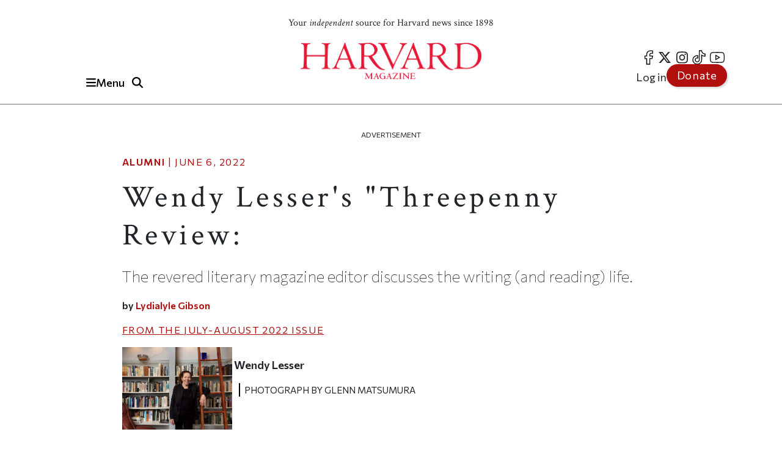

--- FILE ---
content_type: text/html; charset=UTF-8
request_url: https://www.harvardmagazine.com/2022/06/alumni-wendy-lesser-threepenny-review
body_size: 22880
content:

<!DOCTYPE html>
<html lang="en" dir="ltr" prefix="og: https://ogp.me/ns#" class="h-100">
	<head>
					<meta name="robots" content="max-image-preview:large">
				<!-- Google tag (gtag.js) -->
		<script async src="https://www.googletagmanager.com/gtag/js?id=G-NRT2D6GKXJ"></script>
		<script>
			window.dataLayer = window.dataLayer || [];
function gtag() {
dataLayer.push(arguments);
}
gtag('js', new Date());
gtag('config', 'G-NRT2D6GKXJ');
		</script>
		<!-- Google Tag Manager -->
		<script>
			(function (w, d, s, l, i) {
w[l] = w[l] || [];
w[l].push({'gtm.start': new Date().getTime(), event: 'gtm.js'});
var f = d.getElementsByTagName(s)[0],
j = d.createElement(s),
dl = l != 'dataLayer' ? '&l=' + l : '';
j.async = true;
j.src = 'https://www.googletagmanager.com/gtm.js?id=' + i + dl;
f.parentNode.insertBefore(j, f);
})(window, document, 'script', 'dataLayer', 'GTM-TB87QF');
		</script>
		<!-- End Google Tag Manager -->
		<meta charset="utf-8" />
<meta name="description" content="The revered literary magazine editor discusses the writing (and reading) life." />
<meta name="geo.position" content="&#039;71.1134; 42.3724" />
<meta name="robots" content="index, follow, max-image-preview:standard" />
<link rel="canonical" href="https://www.harvardmagazine.com/2022/06/alumni-wendy-lesser-threepenny-review" />
<meta name="original-source" content="https://www.harvardmagazine.com" />
<meta name="author" content="Lydialyle Gibson" />
<link rel="image_src" href="https://www.harvardmagazine.com/sites/default/files/styles/16_9_1920x1080/public/img/article/0622/harvard_magazine_july_august_2022_20220608_0091_0.jpg.webp" />
<meta property="og:site_name" content="Harvard Magazine" />
<meta property="og:type" content="article" />
<meta property="og:url" content="https://www.harvardmagazine.com/2022/06/alumni-wendy-lesser-threepenny-review" />
<meta property="og:title" content="Wendy Lesser&#039;s &quot;Threepenny Review: | Harvard Magazine" />
<meta property="og:description" content="The revered literary magazine editor discusses the writing (and reading) life." />
<meta property="og:image" content="https://www.harvardmagazine.com/sites/default/files/styles/16_9_1920x1080/public/img/article/0622/harvard_magazine_july_august_2022_20220608_0091_0.jpg.webp" />
<meta property="og:image:url" content="https://www.harvardmagazine.com/sites/default/files/styles/16_9_1920x1080/public/img/article/0622/harvard_magazine_july_august_2022_20220608_0091_0.jpg.webp" />
<meta property="og:image:secure_url" content="https://www.harvardmagazine.com/sites/default/files/styles/16_9_1920x1080/public/img/article/0622/harvard_magazine_july_august_2022_20220608_0091_0.jpg.webp" />
<meta property="og:image:width" content="1920" />
<meta property="og:image:height" content="1080" />
<meta property="og:updated_time" content="2022-06-23T11:39:28-0400" />
<meta property="article:section" content="Alumni" />
<meta property="article:tag" content="Alumni" />
<meta property="article:tag" content="Alumni Profiles" />
<meta property="article:tag" content="Arts &amp; Culture" />
<meta property="article:tag" content="Books &amp; Literary Life" />
<meta property="article:tag" content="Books &amp; Literary Life" />
<meta property="article:published_time" content="2022-06-06T14:14:05-0400" />
<meta property="article:modified_time" content="2022-06-23T11:39:28-0400" />
<meta name="audience" content="all" />
<meta name="thumbnail" content="https://www.harvardmagazine.com/sites/default/files/styles/16_9_1920x1080/public/img/article/0622/harvard_magazine_july_august_2022_20220608_0091_0.jpg.webp" />
<meta name="msapplication-TileColor" content="#da532c" />
<meta name="theme-color" content="#ffffff" />
<meta name="Generator" content="Drupal 10 (https://www.drupal.org)" />
<meta name="MobileOptimized" content="width" />
<meta name="HandheldFriendly" content="true" />
<meta name="viewport" content="width=device-width, initial-scale=1.0" />
<script type="application/ld+json">{
    "@context": "https://schema.org",
    "@graph": [
        {
            "@type": "Article",
            "@id": "https://www.harvardmagazine.com/2022/06/alumni-wendy-lesser-threepenny-review",
            "headline": "Wendy Lesser\u0027s \u0022Threepenny Review:",
            "name": "Wendy Lesser\u0027s \u0022Threepenny Review:",
            "description": "The revered literary magazine editor discusses the writing (and reading) life.",
            "about": [
                "Alumni",
                "Alumni Profiles",
                "Arts \u0026 Culture",
                "Books \u0026 Literary Life",
                "Books \u0026 Literary Life"
            ],
            "image": {
                "@type": "ImageObject",
                "representativeOfPage": "True",
                "url": "https://www.harvardmagazine.com/sites/default/files/styles/16_9_1920x1080/public/img/article/0622/harvard_magazine_july_august_2022_20220608_0091_0.jpg.webp",
                "width": "1920",
                "height": "1080"
            },
            "datePublished": "2022-06-06T14:14:05-0400",
            "dateModified": "2022-06-23T11:39:28-0400",
            "isAccessibleForFree": "True",
            "author": {
                "@type": "Person",
                "name": "Lydialyle Gibson",
                "url": "https://www.harvardmagazine.com/writer/lydialyle-gibson",
                "logo": {
                    "@type": "ImageObject",
                    "representativeOfPage": "False",
                    "url": "https://www.harvardmagazine.com/themes/custom/harvard_magazine/images/metatag_hmlogo.jpg",
                    "width": "296",
                    "height": "60"
                }
            },
            "publisher": {
                "@type": "NewsMediaOrganization",
                "name": "Harvard Magazine Inc.",
                "url": "https://www.harvardmagazine.com",
                "logo": {
                    "@type": "ImageObject",
                    "representativeOfPage": "True",
                    "url": "https://www.harvardmagazine.com/themes/custom/harvard_magazine/images/metatag_hmlogo.jpg",
                    "width": "296",
                    "height": "60"
                }
            },
            "mainEntityOfPage": "https://www.harvardmagazine.com/2022/06/alumni-wendy-lesser-threepenny-review"
        },
        {
            "@type": "Organization",
            "additionalType": "NewsMediaOrganization",
            "@id": "https://www.harvardmagazine.com/#organization",
            "name": "Harvard Magazine",
            "description": "Independent journalism on Harvard University and beyond",
            "url": "https://www.harvardmagazine.com",
            "telephone": "617-495-5746",
            "contactPoint": {
                "@type": "ContactPoint",
                "telephone": "617-495-5746",
                "email": "harvard_magazine@harvard.edu",
                "url": "https://www.harvardmagazine.com"
            },
            "logo": {
                "@type": "ImageObject",
                "representativeOfPage": "True",
                "url": "https://www.harvardmagazine.com/sites/default/files/styles/16_9_1920x1080/public/img/article/0622/harvard_magazine_july_august_2022_20220608_0091_0.jpg.webp",
                "width": "296",
                "height": "60"
            },
            "address": {
                "@type": "PostalAddress",
                "streetAddress": "7 Ware Street",
                "addressLocality": "Cambridge",
                "addressRegion": "MA",
                "postalCode": "02138-4037",
                "addressCountry": "USA"
            }
        },
        {
            "@type": "WebSite",
            "@id": "https://www.harvardmagazine.com/#website",
            "name": "Harvard Magazine"
        }
    ]
}</script>
<link rel="preload" as="image" imagesrcset="https://www.harvardmagazine.com/sites/default/files/styles/mobile_16_9_small/public/img/article/0622/harvard_magazine_july_august_2022_20220608_0091_0.jpg.webp?itok=DqnWuGhZ 360w,
https://www.harvardmagazine.com/sites/default/files/styles/homepage_main_featured_720x405/public/img/article/0622/harvard_magazine_july_august_2022_20220608_0091_0.jpg.webp?itok=SKiJCXld 702w,
https://www.harvardmagazine.com/sites/default/files/styles/article_hero_1010_568/public/img/article/0622/harvard_magazine_july_august_2022_20220608_0091_0.jpg.webp?itok=zrqyEhSf 1010w,
https://www.harvardmagazine.com/sites/default/files/styles/4_3_1740x1300/public/img/article/0622/harvard_magazine_july_august_2022_20220608_0091_0.jpg.webp?itok=OD9oAXas 1740w" imagesizes="(min-width:1200px) 1010px, (min-width:720px) 870px, (min-width:420px) 702px, 360px" />
<script async="" src="https://cse.google.com/cse.js?cx=a65337d395ee543f1"></script>
<link rel="apple-touch-icon" sizes="180x180" href="/themes/custom/harvard_magazine/images/favicons/apple-touch-icon.png" />
<link rel="icon" type="image/png" sizes="32x32" href="/themes/custom/harvard_magazine/images/favicons/favicon-32x32.png" />
<link rel="icon" type="image/png" sizes="16x16" href="/themes/custom/harvard_magazine/images/favicons/favicon-16x16.png" />
<link rel="manifest" href="/themes/custom/harvard_magazine/images/favicons/site.webmanifest" />
<link rel="mask-icon" href="/themes/custom/harvard_magazine/images/favicons/safari-pinned-tab.svg" color="#b10e0e" />
<link rel="preconnect" href="https://fonts.googleapis.com" />
<link rel="preconnect" href="https://fonts.gstatic.com" crossorigin="anonymous" />
<link rel="dns-prefetch" href="//fonts.googleapis.com" />
<link rel="dns-prefetch" href="//fonts.gstatic.com" />
<link rel="preconnect" href="https://trinitymedia.ai" />
<link rel="preconnect" href="https://vd.trinitymedia.ai" crossorigin="anonymous" />
<link rel="dns-prefetch" href="//trinitymedia.ai" />
<link rel="dns-prefetch" href="//vd.trinitymedia.ai" />

			<title>Wendy Lesser&#039;s &quot;Threepenny Review: | Harvard Magazine</title>


			<!-- Preconnects (keep just gstatic) -->
			<link
			rel="preconnect" href="https://fonts.gstatic.com" crossorigin>
			<!-- Critical fonts: Commissioner + Crimson -->
			<link rel="preload" as="style" href="https://fonts.googleapis.com/css2?family=Commissioner:wght@100;400;500;600&family=Crimson+Text:ital,wght@0,400;0,700;1,400;1,700&display=swap">
			<link
			rel="stylesheet" href="https://fonts.googleapis.com/css2?family=Commissioner:wght@100;400;500;600&family=Crimson+Text:ital,wght@0,400;0,700;1,400;1,700&display=swap">

			<!-- Non-critical: Playfair -->
			<link rel="stylesheet" href="https://fonts.googleapis.com/css2?family=Playfair+Display:ital,wght@0,400;0,700;1,400;1,700&display=swap" media="print" onload="this.media='all'">
			<noscript>
				<link rel="stylesheet" href="https://fonts.googleapis.com/css2?family=Playfair+Display:ital,wght@0,400;0,700;1,400;1,700&display=swap">
			</noscript>

						
							<meta http-equiv="Content-Security-Policy" content="block-all-mixed-content">
				<meta name="google-adsense-account" content="ca-pub-4419257829827899">
				<script type="text/javascript" async="async" data-noptimize="1" data-cfasync="false" src="//scripts.mediavine.com/tags/harvard-magazine.js"></script>
			
			<script async src="https://cdn.broadstreetads.com/init-2.min.js"></script>
			<script>
				document.addEventListener("DOMContentLoaded", function () {
function loadBroadstreet() {
if (typeof broadstreet !== "undefined") {
broadstreet.loadNetworkJS(5997);
} else {
setTimeout(loadBroadstreet, 50); // Retry every 50ms if broadstreet isn't loaded yet
}
}
loadBroadstreet();
});
			</script>
			<script async src="https://flux.broadstreet.ai/emit/5997.js"></script>
			<script>
				(function (c, s, q, u, a, r, e) {
c.hj = c.hj || function () {
(c.hj.q = c.hj.q || []).push(arguments)
};
c._hjSettings = {
hjid: a
};
r = s.getElementsByTagName('head')[0];
e = s.createElement('script');
e.async = true;
e.src = q + c._hjSettings.hjid + u;
r.appendChild(e);
})(window, document, 'https://static.hj.contentsquare.net/c/csq-', '.js', 5335610);
			</script>
			<link rel="stylesheet" media="all" href="/sites/default/files/css/css_0iuhhMM_xLZvVl3psWYmJ2TeoQxUanOMWqMbj4iOdOg.css?delta=0&amp;language=en&amp;theme=harvard_magazine&amp;include=[base64]" />
<link rel="stylesheet" media="all" href="/sites/default/files/css/css_AWO_C4S9kL-6wYojJ1pT9puPOdbEpa_RbtE1a7ChKq0.css?delta=1&amp;language=en&amp;theme=harvard_magazine&amp;include=[base64]" />
<link rel="stylesheet" media="print" href="/sites/default/files/css/css_pabK0C41sg_SO_nOXwpGaQCR8ULktAd_lf4S8foSv_E.css?delta=2&amp;language=en&amp;theme=harvard_magazine&amp;include=[base64]" />
<link rel="stylesheet" media="all" href="/sites/default/files/css/css___vFURF9hYCs-xAG6aGkyKdBb61Od1bGhAVP6Yy0fgQ.css?delta=3&amp;language=en&amp;theme=harvard_magazine&amp;include=[base64]" />

				<script src="https://cdnjs.cloudflare.com/ajax/libs/font-awesome/6.5.2/js/fontawesome.js" defer crossorigin="anonymous"></script>
<script src="https://cdnjs.cloudflare.com/ajax/libs/font-awesome/6.5.2/js/brands.js" defer crossorigin="anonymous"></script>
<script src="https://cdnjs.cloudflare.com/ajax/libs/font-awesome/6.5.2/js/solid.js" defer crossorigin="anonymous"></script>
</head>
				<body class="path-node page-node-type-article   d-flex flex-column h-100">
					<!-- Google Tag Manager (noscript) -->
					<noscript>
						<iframe src="https://www.googletagmanager.com/ns.html?id=GTM-TB87QF" height="0" width="0" style="display:none;visibility:hidden"></iframe>
					</noscript>
					<!-- End Google Tag Manager (noscript) -->
										<a href="#main-content" class="visually-hidden focusable skip-link">
						Skip to main content
					</a>
					
					  <div class="dialog-off-canvas-main-canvas d-flex flex-column" data-off-canvas-main-canvas>
    

<header>
		<div id="region-header">

		<div id="block-harvard-magazine-branding" class="block block-system block-system-branding-block">
  
    
  	<div class="navbar-brand d-flex align-items-center">

					<a href="/" title="Home" rel="home" class="site-logo d-block navbar-brand__site-logo">
				<img src="/themes/custom/harvard_magazine/images/hmlogo.png" alt="Home" width="178" height="36"/>
			</a>
		

		
					<div class="site-slogan navbar-brand__site-slogan">Your <em>independent</em> source for Harvard news since 1898</div>
		
	</div>
</div>

		<div class="header-button-group">
			<button
				class="region-navigation-toggler" type="button" aria-expanded="false" aria-controls="navigation-region" aria-label="Menu">
				<!-- The content of this div will be dynamically set by JavaScript -->
				<div class="region-navigation-toggler-content">
					<i class="fas fa-bars"></i>
					<span class="nav-button-text">Menu</span>
				</div>
			</button>

						<button class="header-search-toggler" type="button" aria-expanded="false" aria-controls="block-harvard-magazine-googleprogrammablesearch">
				<i class="fas fa-search" aria-hidden="true"></i>
				<span class="sr-only">Toggle Search</span>
			</button>
		</div>
				<div class="header-menus">
			<nav class="menu--social" role="navigation" aria-label="social-menu">
				
              <ul class="nav navbar-nav">
                    <li aria-label="facebook" class="nav-item">
        <a href="https://www.facebook.com/HarvardMagazine/" title="facebook" aria-label="facebook" class="nav-link"><i class="fab fa-facebook-f" aria-hidden="true"></i></a>
      </li>
                <li aria-label="Twitter" class="nav-item">
        <a href="https://twitter.com/HarvardMagazine" aria-label="Twitter" class="nav-link"><i class="fab fa-brands fa-x-twitter" aria-hidden="true"></i></a>
      </li>
                <li aria-label="Instagram" class="nav-item">
        <a href="https://www.instagram.com/harvardmagazine/" aria-label="Instagram" class="nav-link"><i class="fab fa-instagram" aria-hidden="true"></i></a>
      </li>
                <li aria-label="tiktok" class="nav-item">
        <a href="https://www.tiktok.com/@harvardmagazine" aria-label="tiktok" class="nav-link"><i class="fab fa-tiktok" aria-hidden="true"></i></a>
      </li>
                <li aria-label="Youtube" class="nav-item">
        <a href="https://www.youtube.com/user/harvardmagazine" aria-label="Youtube" class="nav-link"><i class="fab fa-youtube" aria-hidden="true"></i></a>
      </li>
        </ul>
  


			</nav>
			<nav class="menu--account" role="navigation" aria-label="account-menu">
				
              <ul class="nav navbar-nav">
                    <li class="nav-item">
        <a href="/user/login" class="nav-link" data-drupal-link-system-path="user/login">Log in</a>
              </li>
                <li class="nav-item">
        <a href="/donate" class="nav-link">Donate</a>
              </li>
        </ul>
  


			</nav>
		</div>
				<div class="mobile-donate-container">
			<a href="/donate" class="btn btn-primary donate-button" aria-label="Donate to support us" role="button">
				Donate</a>
		</div>
	</div>


		<div id="region-navigation">
		<nav role="navigation" aria-labelledby="-menu" class="block block-menu navigation menu--account">
      
  <h5 id="-menu"></h5>
  

        
              <ul class="nav navbar-nav">
                    <li class="nav-item">
        <a href="/user/login" class="nav-link" data-drupal-link-system-path="user/login">Log in</a>
              </li>
                <li class="nav-item">
        <a href="/donate" class="nav-link">Donate</a>
              </li>
        </ul>
  


  </nav>


								

<div id="block-harvard-magazine-googleprogrammablesearch" class="block block-google-cse" hidden>
	
		
			<div class="gcse-searchbox-only" data-resultsurl="/search/results" data-queryparametername="keys"></div>
	</div>
<nav role="navigation" aria-labelledby="block-harvard-magazine-mainnavigation-menu" id="block-harvard-magazine-mainnavigation" class="block block-menu navigation menu--main">
            
  <h5 class="visually-hidden" id="block-harvard-magazine-mainnavigation-menu">Main navigation</h5>
  

        
							<ul data-block="navigation" class="menu">
																	<li class="menu-item">
						
																																		<a href="/topic/harvard-crosshairs" >
								Harvard in the Crosshairs
							</a>
						
						
						
											</li>
														<li class="menu-item">
						
																																		<a href="/games" >
								Games (play!)
							</a>
						
						
						
											</li>
														<li class="menu-item">
						
													<span class="accordion-header">The Magazine</span>
						
													<ul class="menu accordion-content">
								<li class="menu-item">
									<a href="https://www.harvardmagazine.com/2026/01">
										Current Issue
									</a>
								</li>
								<li class="menu-item">
									<a href="https://www.harvardmagazine.com/past-issues">
										Past Issues
									</a>
								</li>
							</ul>
						
						
											</li>
														<li class="menu-item menu-item--expanded">
						
													<span class="accordion-header">Classifieds</span>
						
						
						
																					<ul class="menu accordion-content">
																		<li class="menu-item">
						
																																		<a href="/classifieds/vacation-rentals" >
								Vacation Rentals &amp; Travel
							</a>
						
						
						
											</li>
														<li class="menu-item">
						
																																		<a href="/classifieds/real-estate" >
								Real Estate
							</a>
						
						
						
											</li>
														<li class="menu-item">
						
																																		<a href="/classifieds/personals" >
								Personals
							</a>
						
						
						
											</li>
														<li class="menu-item">
						
																																		<a href="/classifieds/products-and-services" >
								Products &amp; Services
							</a>
						
						
						
											</li>
														<li class="menu-item">
						
																																		<a href="/classifieds/harvard-authors" >
								Harvard Authors’ Bookshelf
							</a>
						
						
						
											</li>
														<li class="menu-item">
						
																																		<a href="/classifieds/education-enrichment-resource" >
								Education &amp; Enrichment Resource
							</a>
						
						
						
											</li>
							</ul>
			
											</li>
														<li class="menu-item">
						
													<span class="accordion-header">Class Notes &amp; Obituaries</span>
						
						
													<ul class="menu accordion-content">
								<li class="menu-item">
									<a href="https://www.harvardmagazine.com/classnotes/browse/issue/88569">
										Browse Class Notes
									</a>
								</li>
								<li class="menu-item">
									<a href="https://www.harvardmagazine.com/obituaries/browse/issue/88569">
										Browse Obituaries
									</a>
								</li>
							</ul>
						
											</li>
														<li class="menu-item">
						
																																		<a href="/topic/podcast" >
								Podcast
							</a>
						
						
						
											</li>
														<li class="menu-item menu-item--expanded">
						
													<span class="accordion-header">Series</span>
						
						
						
																					<ul class="menu accordion-content">
																		<li class="menu-item">
						
																																		<a href="/topic/commencement" >
								Commencement
							</a>
						
						
						
											</li>
														<li class="menu-item">
						
																																		<a href="/topic/five-questions" >
								Five Questions
							</a>
						
						
						
											</li>
														<li class="menu-item">
						
																																		<a href="/harvard-headlines" >
								Harvard in the Headlines
							</a>
						
						
						
											</li>
														<li class="menu-item">
						
																																		<a href="/section/harvard-squared" >
								New England Guide
							</a>
						
						
						
											</li>
							</ul>
			
											</li>
														<li class="menu-item menu-item--expanded">
						
													<span class="accordion-header">Topics</span>
						
						
						
																					<ul class="menu accordion-content">
																		<li class="menu-item">
						
																																		<a href="/topic/arts-culture" >
								Arts &amp; Culture
							</a>
						
						
						
											</li>
														<li class="menu-item">
						
																																		<a href="/topic/athletics" >
								Athletics
							</a>
						
						
						
											</li>
														<li class="menu-item">
						
																																		<a href="/topic/commentary" >
								Commentary
							</a>
						
						
						
											</li>
														<li class="menu-item">
						
																																		<a href="/topic/faculty" >
								Faculty
							</a>
						
						
						
											</li>
														<li class="menu-item">
						
																																		<a href="/topic/health-medicine" >
								Health &amp; Medicine
							</a>
						
						
						
											</li>
														<li class="menu-item">
						
																																		<a href="/topic/humanities" >
								Humanities
							</a>
						
						
						
											</li>
														<li class="menu-item">
						
																																		<a href="/topic/international-affairs" >
								International Affairs
							</a>
						
						
						
											</li>
														<li class="menu-item">
						
																																		<a href="/topic/science" >
								Science
							</a>
						
						
						
											</li>
														<li class="menu-item">
						
																																		<a href="/topic/social-sciences" >
								Social Sciences
							</a>
						
						
						
											</li>
														<li class="menu-item">
						
																																		<a href="/topic/students" >
								Students
							</a>
						
						
						
											</li>
														<li class="menu-item">
						
																																		<a href="/topic/technology" >
								Technology
							</a>
						
						
						
											</li>
														<li class="menu-item">
						
																																		<a href="/topic/university-news" >
								University News
							</a>
						
						
						
											</li>
							</ul>
			
											</li>
														<li class="menu-item">
						
																																		<a href="/topic/video" >
								Videos
							</a>
						
						
						
											</li>
														<li class="menu-item">
						
																																		<a href="/donate"  class="donate-button" aria-label="Donate to Harvard Magazine" >
								Donate
							</a>
						
						
						
											</li>
														<li class="menu-item menu-item--expanded">
						
													<span class="accordion-header">Advertise</span>
						
						
						
																					<ul class="menu accordion-content">
																		<li class="menu-item">
						
																																		<a href="/advertise" >
								 How to Advertise
							</a>
						
						
						
											</li>
														<li class="menu-item">
						
																																		<a href="/classifieds/pricing-sizes" >
								Classifieds Ad Prices &amp; Information
							</a>
						
						
						
											</li>
							</ul>
			
											</li>
							</ul>
			


  </nav>

			<div class="navigation-footer site-slogan"> <p class="site-slogan">Follow
				<em>
					Harvard Magazine:
				</em>
			</p>

			<nav class="menu--social" role="navigation" aria-label="social-menu">
				
              <ul class="nav navbar-nav">
                    <li aria-label="facebook" class="nav-item">
        <a href="https://www.facebook.com/HarvardMagazine/" title="facebook" aria-label="facebook" class="nav-link"><i class="fab fa-facebook-f" aria-hidden="true"></i></a>
      </li>
                <li aria-label="Twitter" class="nav-item">
        <a href="https://twitter.com/HarvardMagazine" aria-label="Twitter" class="nav-link"><i class="fab fa-brands fa-x-twitter" aria-hidden="true"></i></a>
      </li>
                <li aria-label="Instagram" class="nav-item">
        <a href="https://www.instagram.com/harvardmagazine/" aria-label="Instagram" class="nav-link"><i class="fab fa-instagram" aria-hidden="true"></i></a>
      </li>
                <li aria-label="tiktok" class="nav-item">
        <a href="https://www.tiktok.com/@harvardmagazine" aria-label="tiktok" class="nav-link"><i class="fab fa-tiktok" aria-hidden="true"></i></a>
      </li>
                <li aria-label="Youtube" class="nav-item">
        <a href="https://www.youtube.com/user/harvardmagazine" aria-label="Youtube" class="nav-link"><i class="fab fa-youtube" aria-hidden="true"></i></a>
      </li>
        </ul>
  


			</nav>
			<p class="site-slogan">Your <em>independent</em> source for Harvard news since 1898</p>
		</div>
	</div>

	<aside><broadstreet-zone zone-id="70592"></broadstreet-zone></aside>
</header>

<main role="main">
		<a id="main-content" tabindex="-1"></a>
	
	
	
			<div class="container ">
	<aside>
		<p class="ad-label">
			Advertisement
		</p>
		<broadstreet-zone zone-id="70377">
		</broadstreet-zone>
	</aside>
	<aside>
		<p class="ad-label">
			Advertisement
		</p>
		<broadstreet-zone zone-id="70378">
		</broadstreet-zone>
	</aside>
					  <div class="region region-content-top">
    <div data-drupal-messages-fallback class="hidden"></div>

  </div>

				<div class="row g-0">
											<div class="order-1 order-lg-2 col-12">
									  <div class="region region-content">
    <div id="block-harvard-magazine-content" class="block block-system block-system-main-block">
  
    
      

<article class="node node--type-article node--view-mode-full">
  
    

  
  <div class="node__content">
      <div class="layout layout--onecol">
    <div  class="layout__region layout__region--content">
      <div class="article_full_header_section block block-ctools block-entity-viewnode">
  
    
      


  </div>
<div class="article_header_section block block-ctools block-entity-viewnode">
  
    
      


	<p class="article-metadata">
		<span class="article-metadata__tag">
			<strong>
									
            <a href="/topic/alumni" hreflang="en">Alumni</a>
      
				
			</strong>
		</span>
		<span>
							|
						<time datetime="2022-06-06T14:14:05-04:00">
				June 6, 2022
			</time>
		</span>
	</p>
	<h1>
            <div class="clearfix text-formatted field field--name-field-seo-title field--type-text field--label-hidden field__item"><p>Wendy Lesser&#039;s &quot;Threepenny Review:</p>
</div>
      </h1>
	<h2 class="article_header_section__description">
		
            The revered literary magazine editor discusses the writing (and reading) life.

      
	</h2>

	<div class="article_header_section__byline">
			by
					
  
            <a href="/writer/lydialyle-gibson" hreflang="en">Lydialyle Gibson</a>
      

	
	</div>
			<p class="article-metadata article-issue-date">
			<span>From The
				
            <a href="/2021/12-2" hreflang="und">July-August 2022</a>
      
				Issue</span>
		</p>
	
			
            <div class="field field--name-field-d7-image field--type-image field--label-hidden field__item">
    <picture>
                  <source srcset="/sites/default/files/styles/mobile_16_9_small/public/img/article/0622/harvard_magazine_july_august_2022_20220608_0091_0.jpg.webp?itok=DqnWuGhZ 1x, /sites/default/files/styles/mobile_16_9_small/public/img/article/0622/harvard_magazine_july_august_2022_20220608_0091_0.jpg.webp?itok=DqnWuGhZ 2x" media="(max-width: 420px)" type="image/webp" width="360" height="203"/>
              <source srcset="/sites/default/files/styles/homepage_main_featured_720x405/public/img/article/0622/harvard_magazine_july_august_2022_20220608_0091_0.jpg.webp?itok=SKiJCXld 1x, /sites/default/files/styles/homepage_main_featured_720x405/public/img/article/0622/harvard_magazine_july_august_2022_20220608_0091_0.jpg.webp?itok=SKiJCXld 2x" media="(max-width: 719px)" type="image/webp" width="702" height="405"/>
              <source srcset="/sites/default/files/styles/article_hero_1010_568/public/img/article/0622/harvard_magazine_july_august_2022_20220608_0091_0.jpg.webp?itok=zrqyEhSf 1x, /sites/default/files/styles/16_9_2020x1136/public/img/article/0622/harvard_magazine_july_august_2022_20220608_0091_0.jpg.webp?itok=Xs7bR5UX 2x" media="(max-width: 1199px)" type="image/webp" width="1010" height="568"/>
              <source srcset="/sites/default/files/styles/article_hero_870x650/public/img/article/0622/harvard_magazine_july_august_2022_20220608_0091_0.jpg.webp?itok=3zQuVpcJ 1x, /sites/default/files/styles/4_3_1740x1300/public/img/article/0622/harvard_magazine_july_august_2022_20220608_0091_0.jpg.webp?itok=OD9oAXas 2x" media="(min-width: 1200px)" type="image/webp" width="870" height="653"/>
                  <img loading="eager" width="180" height="101" src="/sites/default/files/styles/16_9_180x101/public/img/article/0622/harvard_magazine_july_august_2022_20220608_0091_0.jpg.jpeg?itok=IhwaUHy7" alt="Wendy Lesser standing happily among her books " class="img-fluid" fetchpriority="high" />

  </picture>


  <blockquote class="image-field-caption"><p class="”caption” caption">Wendy Lesser</p><p class="”credit” credit">Photograph by Glenn Matsumura</p></blockquote>
</div>
      
	
  </div>

    </div>
  </div>
  <div class="layout layout--threecol-section layout--threecol-section--33-34-33">

    
          <div  class="layout__region layout__region--second">
        <div class="article-audio-narrations block block-layout-builder block-inline-blockbasic">
  
    
        <div class="layout layout--onecol">
    <div  class="layout__region layout__region--content">
      <div class="block block-layout-builder block-field-blockblock-contentbasicbody">
  
    
      
            <div class="clearfix text-formatted field field--name-body field--type-text-with-summary field--label-hidden field__item"><script>
  const trinityScript = document.createElement('script');
  trinityScript.src = 'https://trinitymedia.ai/player/trinity/2900016010/?pageURL=' + encodeURIComponent(window.location.href);
  trinityScript.async = true;
  document.currentScript.parentNode.insertBefore(trinityScript, document.currentScript);
</script></div>
      
  </div>

    </div>
  </div>

  </div>
<div class="block block-layout-builder block-field-blocknodearticlebody">
  
    
      
            <div class="clearfix text-formatted field field--name-body field--type-text-with-summary field--label-hidden field__item"><p><span class="firstwords">Wendy Lesser ’73</span> is hesitant to say very much about the new book she’s been working on. “It’s a tiny little embryonic thing at the moment,” she demurs. But she’s clearly excited by the idea: a collection of essays about 15 now-dead writers who were her friends and collaborators during her long and idiosyncratic career as a critic and editor, principally at <a href="https://www.threepennyreview.com"><em>The Threepenny Review</em>,</a> the literary and culture quarterly she founded in 1980. Some of the deceased, like Thom Gunn, Iris Murdoch, Oliver Sacks, and Czeslaw Milosz, have been gone for years; others, like Janet Malcolm, died only recently. A “disappeared form of flora and fauna,” she calls them, a “literary community” assembled out of memory. “I picked writers whose work I care about deeply, people who were, to me, bigger than life, even when they were alive,” Lesser says. “And now that they’re dead, they’re even bigger.”</p><p>Her hesitation to go into deeper detail is partly superstitious—“the fear that I’ll just kill the idea by talking about it”—but there’s something else too: a new and gnawing concern about the publishing market. In the past, she has always managed to steer her own quirky course through the literary industry, despite the prevailing currents or changing tides. Lesser once called herself “an eighteenth-century man of letters,” and her eccentric (and engrossing) oeuvre includes books about reading and rereading, murder as news and as art, men looking at women through art and literature, and the strange, intimate experience of doubt. Lesser’s <em>Music for Silenced Voices</em>, a biography of the Soviet-era composer Dmitri Shostakovich, approaches its subject by listening to his 15 quartets, which his widow called the “diary” that recorded “the story of his soul.” Lesser’s 2017 biography of the architect Louis Kahn, <a href="https://www.neh.gov/humanities/2017/spring/feature/louis-kahn-visionary-0"><em>You Say to Brick</em>,</a> intersperses an account of his famously complicated life and career with “in situ” chapters describing what it feels like to move through the buildings he designed. In 2020, she released <a href="https://www.nytimes.com/2020/05/05/books/review/wendy-lesser-scandinavian-noir.html"><em>Scandinavian Noir: In Pursuit of a Mystery</em>,</a> an absorbing and illuminating journey—philosophical at first, and then quite literal—that grew out of her decades-long fascination with Scandinavian crime fiction.</p><p>But thinking about the new book-in-progress, Lesser pauses. “I’m more uncertain about the market at this moment than I’ve ever been before,” she says. “I’ve always been able to publish these weird books that are not bestsellers but get respectful reviews and sell okay. And I wonder if the market for that kind of book is diminishing, especially a book about something that’s gone. I mean, are people still interested in something that is no longer here?”</p><p><em>The Threepenny Review</em> is Lesser’s longest-running exercise in defying gravity. She launched the magazine out of her apartment as a graduate student in English at the University of California, Berkeley. Early contributors ranged from then-Ph.D. student <a href="https://www.poetryfoundation.org/poets/rachel-hadas">Rachel Hadas </a>’69&nbsp;and rising young poet Gary Soto to established figures like Gore Vidal and Robert Coles, Harvard professor of psychiatry and medical humanities emeritus. From the start, the publication nurtured a kind of writing often undervalued in the literary marketplace: slow-building essays of cultural criticism and personal reflection, and deep explorations of music, literature, art, and film. The magazine publishes symposia on subjects both esoteric (Erving Goffman, Emil Mayer) and open-ended (deserts, memory, magic, “the miniature,” hands and feet, jokes, jazz). Last year, writer David Hollander examined the “rampant television-watching” that took hold of him amid the pandemic’s isolation. “He became totally addicted to TV—he had never watched it at all before,” Lesser says. “So of course I asked him to write about it.” The spring 2022 issue included an essay on monument removal by novelist and playwright Darryl Pinckney, a review of Japanese films <em>High and Low</em> (1963) and <em>Lonely Heart </em>(1981) by longtime contributor Steve Vineberg, and poetry by Robert Pinsky, Charles Simic, Nigerian writer Okwudili Nebeolisa, and Harvard Law School student Madelyn Chen.</p><p>For 42 years, the<em> Review</em> has carried on pretty much this way, as the fortunes of other literary magazines ebbed and flowed—or, in many cases, ebbed and ebbed. “My son says I live in a bubble,” Lesser says. “And it’s self-created, this little <em>Threepenny</em> bubble that I made.” For the first decade or so, she supported the review with second jobs in writing, consulting, or teaching (though she consciously resisted ever becoming a full-time academic). These days, the magazine breaks even, and in lean years Lesser can cut her salary to zero—and has. “There were years when I lived entirely on my writing income,” she says. Meanwhile, small but revered, the publication maintains “these few thousand readers who love it”—a good year sees 10,000 subscriptions—“and they keep it going,” she says. “So, I’m completely buffered from the winds of change that affect larger organizations. Nobody in my advertising department, which barely exists, is telling me, ‘No, you can’t run that piece because we don’t have enough pages of ads to support it.’ That’s just not how we work.”</p><p>How do they work? “By fiat, essentially,” Lesser states. The masthead includes two associate editors, but “only I have the final say,” she says. “And that makes it easy and comfortable.” Lesser is elbow-deep in every phase of production, from managing subscription lists to reading the hundreds of unsolicited manuscripts that arrive weekly, to writing about music or movies or dance. And after gathering the pieces, she lays out each issue, arranging every essay, poem, and photograph so that the magazine progresses like a music album or a poetry collection: “Part of it is narrative judgement, and the other part is purely geometric.” Like all of her <em>Threepenny</em> work, even the tedious parts, it is “incredibly satisfying,” she says. “It’s easy to do work that makes you happy. I’ve been lucky to put this thing at the center of my working life for 40 years.”</p><p><span class="firstwords">Lesser’s first literary</span> immersion came when she was six and discovered a stack of old science-fiction magazines, which her father left behind in the garage after her parents’ divorce. “I took them out of their dusty corner,” she says, “and got totally engrossed.” The magazine was called<em> Unknown Worlds</em>, featuring early work from writers who would go on to become famous: Fritz Leiber, Alfred Bester, Theodore Sturgeon. She blazed through them, and then through the new magazine subscription her father ordered; she started reading books by Isaac Asimov, Ray Bradbury, and others. “I felt that it was expanding my world in some way.” By 16 or so, Lesser had moved on, to <em>Don Quixote</em> and Charles Dickens and, later, Henry James and D.H. Lawrence, but that early obsession with science fiction remained “a useful, immersive kind of reading,” she says. It “made me feel that reading could give you an alternative reality to your life. It didn’t have to reflect your life; it did not have to be an extension of your life. It could be something totally other.”</p><p>Back then, Lesser was seeking something expanded and other. “I grew up in Palo Alto, which is one of the world’s most boring places,” she says. In the flat sameness of their suburban subdivision, she and her family were eccentrics. Both parents were writers: Lesser’s father, Murray Lesser, an IBM engineer who wrote on the side about computers and sailing, and her mother, Millicent Dillon, a novelist, journalist, and literary biographer (and former dance therapist). Dillon has contributed frequently to <em>The Threepenny Review</em> and at age 97 is still publishing short stories, Lesser says. “She filled our shelves with books I could explore.”</p><p>Lesser came to Harvard in part because it was as far from her hometown as she could get (and in part because she had read about it in the autobiography of Helen Keller, A.B. 1904, LL.D. ’55). Lesser spent one semester as a Radcliffe student before women were incorporated into Harvard, and her California upbringing hadn’t prepared her for the conventions of debutante life. “You couldn’t go out at night by yourself,” she remembers, “and you had to be home by a certain time.…There were milk and cookies on Saturday nights for the girls who weren’t going out on dates. It was bizarre.” Joining Dunster House the next year felt more like what she had expected: mealtime conversations with housemates, medieval music concerts in the library, writing for <em>The Crimson</em>.</p><p>Academically, she was nomadic, trying out a concentration in visual and environmental studies before switching to anthropology and finally landing on history and literature. After graduation she figured she’d go to law school (“I didn’t know what else to do”), but “dodged a bullet” and found her way instead to King’s College, Cambridge, where she earned a master’s in English. Homesickness finally set in, and she returned to California for her doctorate. It was there that she met her husband, Richard Rizzo, a now-retired education professor at Sonoma State University. Their son Nick, a volunteer firefighter active in local politics, lives in New York State.</p><p>These days, Lesser is rooted—to Berkeley, to <em>The Threepenny Review</em>—in a way that feels rare amid the literary world’s more customary churn (and that would have surprised her younger restless self, she says), but it also feels right. This is perhaps where she was always heading, in the same way that she was a critic, even as a child, before she understood the word’s meaning. “For me, there has always been an instantaneous connection between things out in the world”—events, art, books—“and how I feel about them,” she says. “There’s no pause . . . I instantly know what I think. That makes me a critic.” What makes a good critic, she adds, is “the slow part”: “figuring out to express those feelings in words, and how to compensate for your idiosyncratic judgments and prejudices.”</p><p>Even as an editor, Lesser operates like a critic. With <em>Threepenny </em>texts, she’s mostly hands-off; there is no house style, and she doesn’t insist on standardized spelling or punctuation. What she is absolute about, though, is voice. “It begins and ends with that,” she says. “The minute I open up somebody’s manuscript, I can tell from the first sentence if the voice has authority and originality: it’s not quite like anything I’ve heard, or like the 10,000 manuscripts I just read before it. You can hear it very, very early on in any piece of writing.”</p><p>That kind of voice—authoritative, original—carries through her own writing as well, along with a fundamental curiosity and attentiveness. Her books often grow out of “a tiny unanswered bit in a previous one,” she says: the germ of <em>Scandinavian Noir </em>is a chapter on mysteries in Lesser’s earlier <em>Why I Read</em>. “But, mostly I get taken in by caring about the subject matter,” she says. After that, the voice is present, and then the words will come. &nbsp;</p></div>
      
  </div>
<div class="block block-layout-builder block-field-blocknodearticlefield-closing-note">
  
    
      
            <div class="clearfix text-formatted field field--name-field-closing-note field--type-text-long field--label-hidden field__item"><p><em>Published in the print edition of the&nbsp;July-August 2022 issue (Volume 124, Number 6), under the headline “A Woman of Letters.”</em></p>
</div>
      
  </div>
<div class="article_print_metadata block block-ctools block-entity-viewnode">
  
    
      


  </div>
<div class="block block-layout-builder block-field-blocknodearticlefield-authors">
  
    
      	<div>
		Read more articles by
									
  
            <a href="/writer/lydialyle-gibson" hreflang="en">Lydialyle Gibson</a>
      

				<i class="fas fa-arrow-right"></i>
	</div>

  </div>
<div class="block block-layout-builder block-field-blocknodearticlefield-sub-topics">
  
    
      

  <div class="field field--name-field-sub-topics field--type-entity-reference field--label-inline clearfix">
    <div class="field__label">Related topics</div>
          <div class="field__items">
              <div class="field__item btn btn-primary"><a href="/topic/alumni" hreflang="en">Alumni</a></div>
          <div class="field__item btn btn-primary"><a href="/topic/alumni-profiles" hreflang="en">Alumni Profiles</a></div>
          <div class="field__item btn btn-primary"><a href="/topic/arts-culture" hreflang="en">Arts &amp; Culture</a></div>
          <div class="field__item btn btn-primary"><a href="/topic/books" hreflang="en">Books &amp; Literary Life</a></div>
          <div class="field__item btn btn-primary"><a href="/topic/books" hreflang="en">Books &amp; Literary Life</a></div>
              </div>
      </div>


  </div>
<div class="article__bottom-ad block block-layout-builder block-inline-blockbasic">
  
    
        <div class="layout layout--onecol">
    <div  class="layout__region layout__region--content">
      <div class="block block-layout-builder block-field-blockblock-contentbasicbody">
  
    
      
            <div class="clearfix text-formatted field field--name-body field--type-text-with-summary field--label-hidden field__item"><broadstreet-zone zone-id="77210"></broadstreet-zone></div>
      
  </div>

    </div>
  </div>

  </div>

      </div>
    
          <div  class="layout__region layout__region--third">
        <div class="article__sidebar-ad block block-block-content block-block-content9976248f-0608-4c2c-86f4-30ba9ae4783b">
  
    
        <div class="layout layout--onecol">
    <div  class="layout__region layout__region--content">
      <div class="block block-layout-builder block-field-blockblock-contentbasicbody">
  
    
      
            <div class="clearfix text-formatted field field--name-body field--type-text-with-summary field--label-hidden field__item"><aside><p class="ad-label">Advertisement</p><broadstreet-zone zone-alias zone-id="70367">
    </broadstreet-zone></aside></div>
      
  </div>

    </div>
  </div>

  </div>
<div class="views-element-container block block-views block-views-blockarticles-block-1">
  
      <h2>You might also like</h2>
    
      <div><div class="view view-articles view-id-articles view-display-id-block_1 js-view-dom-id-c2318b393edd0145539980b952a18aede9a459ffd2b2012232a4ade0981013f4">
  
    
      
      <div class="view-content">
          <div class="views-row"><div><div><a href="https://www.harvardmagazine.com/arts-culture/harvard-fantasy-fiction-lev-grossman" aria-label="link to the &#039;A Flight of Fantasy&#039; article"><figure class="media media--type-image media--view-mode-article-sidebar-teaser">
			        <picture>
                  <source srcset="/sites/default/files/styles/article_reference_sidebar/public/2025-12/hm_jf26_art_page_25_image_0001-rev.webp?h=c4678809&amp;itok=YUDffFR6 208w, /sites/default/files/styles/mobile_16_9_small/public/2025-12/hm_jf26_art_page_25_image_0001-rev.webp?h=c4678809&amp;itok=mS6xjtfz 360w, /sites/default/files/styles/16_9_480x270/public/2025-12/hm_jf26_art_page_25_image_0001-rev.webp?h=c4678809&amp;itok=4qS9bxKS 480w" media="(max-width: 719px)" type="image/webp" sizes="100vw" width="360" height="203" />
              <source srcset="/sites/default/files/styles/article_reference_sidebar/public/2025-12/hm_jf26_art_page_25_image_0001-rev.webp?h=c4678809&amp;itok=YUDffFR6 1x, /sites/default/files/styles/mobile_16_9_small/public/2025-12/hm_jf26_art_page_25_image_0001-rev.webp?h=c4678809&amp;itok=mS6xjtfz 2x" media="(max-width: 1199px)" type="image/webp" width="208" height="132" />
              <source srcset="/sites/default/files/styles/article_reference_sidebar/public/2025-12/hm_jf26_art_page_25_image_0001-rev.webp?h=c4678809&amp;itok=YUDffFR6 1x, /sites/default/files/styles/mobile_16_9_small/public/2025-12/hm_jf26_art_page_25_image_0001-rev.webp?h=c4678809&amp;itok=mS6xjtfz 2x" media="(min-width: 1200px)" type="image/webp" width="208" height="132" />
                  <img loading="lazy" width="180" height="101" src="/sites/default/files/styles/16_9_180x101/public/2025-12/hm_jf26_art_page_25_image_0001-rev.webp.jpeg?h=c4678809&amp;itok=0PBdPAu6" alt="A bald man in a black shirt with two book covers beside him, one titled &quot;The Magicians&quot; and the other &quot;The Bright Sword.&quot;" class="img-fluid" />

  </picture>




					<figcaption>
				
			</figcaption>
		
	</figure>
</a></div></div><div class="views-field views-field-nothing"><span class="field-content"><h3><a href="https://www.harvardmagazine.com/arts-culture/harvard-fantasy-fiction-lev-grossman">Novelist Lev Grossman on Why Fantasy Isn’t About Escapism
</a></h3>
<p class="article-you-might-also-like__description">The Magicians author discusses his influences, from Harvard to King Arthur to Tolkien.
</p></span></div></div>
    <div class="views-row"><div><div><a href="https://www.harvardmagazine.com/alumni/harvard-paralympic-skier-dan-cnossen" aria-label="link to the &#039;5 Questions with Dan Cnossen&#039; article"><figure class="media media--type-image media--view-mode-article-sidebar-teaser">
			        <picture>
                  <source srcset="/sites/default/files/styles/article_reference_sidebar/public/2025-12/031718_cnossen_dan_0243_rei-revised.webp?h=3c233f70&amp;itok=xz3gPfXd 208w, /sites/default/files/styles/mobile_16_9_small/public/2025-12/031718_cnossen_dan_0243_rei-revised.webp?h=3c233f70&amp;itok=gIKzycs6 360w, /sites/default/files/styles/16_9_480x270/public/2025-12/031718_cnossen_dan_0243_rei-revised.webp?h=3c233f70&amp;itok=aZ14dBpJ 480w" media="(max-width: 719px)" type="image/webp" sizes="100vw" width="360" height="203" />
              <source srcset="/sites/default/files/styles/article_reference_sidebar/public/2025-12/031718_cnossen_dan_0243_rei-revised.webp?h=3c233f70&amp;itok=xz3gPfXd 1x, /sites/default/files/styles/mobile_16_9_small/public/2025-12/031718_cnossen_dan_0243_rei-revised.webp?h=3c233f70&amp;itok=gIKzycs6 2x" media="(max-width: 1199px)" type="image/webp" width="208" height="132" />
              <source srcset="/sites/default/files/styles/article_reference_sidebar/public/2025-12/031718_cnossen_dan_0243_rei-revised.webp?h=3c233f70&amp;itok=xz3gPfXd 1x, /sites/default/files/styles/mobile_16_9_small/public/2025-12/031718_cnossen_dan_0243_rei-revised.webp?h=3c233f70&amp;itok=gIKzycs6 2x" media="(min-width: 1200px)" type="image/webp" width="208" height="132" />
                  <img loading="lazy" width="180" height="101" src="/sites/default/files/styles/16_9_180x101/public/2025-12/031718_cnossen_dan_0243_rei-revised.webp.jpeg?h=3c233f70&amp;itok=Vhq6x-2b" alt="A man skiing intensely in the snow, with two spectators in the background." class="img-fluid" />

  </picture>




					<figcaption>
				
			</figcaption>
		
	</figure>
</a></div></div><div class="views-field views-field-nothing"><span class="field-content"><h3><a href="https://www.harvardmagazine.com/alumni/harvard-paralympic-skier-dan-cnossen">Introductions: Dan Cnossen
</a></h3>
<p class="article-you-might-also-like__description">A conversation with the former Navy SEAL and gold-medal-winning Paralympic skier
</p></span></div></div>
    <div class="views-row"><div><div><a href="https://www.harvardmagazine.com/harvard-history/harvard-radcliffe-coed-dorms-women-men" aria-label="link to the &#039;Yesterday’s News&#039; article"><figure class="media media--type-image media--view-mode-article-sidebar-teaser">
			        <picture>
                  <source srcset="/sites/default/files/styles/article_reference_sidebar/public/2025-12/hm_jf26_art_page_05_image_0001.webp?h=1ef17bd7&amp;itok=6Cp4hI4F 208w, /sites/default/files/styles/mobile_16_9_small/public/2025-12/hm_jf26_art_page_05_image_0001.webp?h=1ef17bd7&amp;itok=3RuKVa0K 360w, /sites/default/files/styles/16_9_480x270/public/2025-12/hm_jf26_art_page_05_image_0001.webp?h=1ef17bd7&amp;itok=S8zqvBfU 480w" media="(max-width: 719px)" type="image/webp" sizes="100vw" width="360" height="203" />
              <source srcset="/sites/default/files/styles/article_reference_sidebar/public/2025-12/hm_jf26_art_page_05_image_0001.webp?h=1ef17bd7&amp;itok=6Cp4hI4F 1x, /sites/default/files/styles/mobile_16_9_small/public/2025-12/hm_jf26_art_page_05_image_0001.webp?h=1ef17bd7&amp;itok=3RuKVa0K 2x" media="(max-width: 1199px)" type="image/webp" width="208" height="132" />
              <source srcset="/sites/default/files/styles/article_reference_sidebar/public/2025-12/hm_jf26_art_page_05_image_0001.webp?h=1ef17bd7&amp;itok=6Cp4hI4F 1x, /sites/default/files/styles/mobile_16_9_small/public/2025-12/hm_jf26_art_page_05_image_0001.webp?h=1ef17bd7&amp;itok=3RuKVa0K 2x" media="(min-width: 1200px)" type="image/webp" width="208" height="132" />
                  <img loading="lazy" width="180" height="101" src="/sites/default/files/styles/16_9_180x101/public/2025-12/hm_jf26_art_page_05_image_0001.webp.jpeg?h=1ef17bd7&amp;itok=mkMvC-C3" alt="A busy hallway with diverse people carrying items, engaging in conversation and activities." class="img-fluid" />

  </picture>




					<figcaption>
				
			</figcaption>
		
	</figure>
</a></div></div><div class="views-field views-field-nothing"><span class="field-content"><h3><a href="https://www.harvardmagazine.com/harvard-history/harvard-radcliffe-coed-dorms-women-men">Yesterday’s News
</a></h3>
<p class="article-you-might-also-like__description">A co-ed experiment that changed dorm life forever
</p></span></div></div>

    </div>
  
          </div>
</div>

  </div>
<div class="views-element-container block block-views block-views-blockarticles-block-2">
  
      <h2>Most popular</h2>
    
      <div><div class="view view-articles view-id-articles view-display-id-block_2 js-view-dom-id-a7acfd7566db9629fbf802768d552403e2e23d226a64532d694c74c6b450d1bf">
  
    
      
      <div class="view-content">
          <div class="views-row"><div><div><a href="https://www.harvardmagazine.com/international-affairs/harvard-mark-carney-davos-joseph-nye" aria-label="link to the &#039;Mark Carney on the Limits of Soft Power&#039; article"><figure class="media media--type-image media--view-mode-article-sidebar-teaser">
			        <picture>
                  <source srcset="/sites/default/files/styles/article_reference_sidebar/public/2026-01/2003.09.19.297_nice-smile-flags.webp?itok=ibeCMjym 208w, /sites/default/files/styles/mobile_16_9_small/public/2026-01/2003.09.19.297_nice-smile-flags.webp?itok=MndrtIKH 360w, /sites/default/files/styles/16_9_480x270/public/2026-01/2003.09.19.297_nice-smile-flags.webp?itok=2jCwfYkV 480w" media="(max-width: 719px)" type="image/webp" sizes="100vw" width="360" height="203" />
              <source srcset="/sites/default/files/styles/article_reference_sidebar/public/2026-01/2003.09.19.297_nice-smile-flags.webp?itok=ibeCMjym 1x, /sites/default/files/styles/mobile_16_9_small/public/2026-01/2003.09.19.297_nice-smile-flags.webp?itok=MndrtIKH 2x" media="(max-width: 1199px)" type="image/webp" width="208" height="132" />
              <source srcset="/sites/default/files/styles/article_reference_sidebar/public/2026-01/2003.09.19.297_nice-smile-flags.webp?itok=ibeCMjym 1x, /sites/default/files/styles/mobile_16_9_small/public/2026-01/2003.09.19.297_nice-smile-flags.webp?itok=MndrtIKH 2x" media="(min-width: 1200px)" type="image/webp" width="208" height="132" />
                  <img loading="lazy" width="180" height="101" src="/sites/default/files/styles/16_9_180x101/public/2026-01/2003.09.19.297_nice-smile-flags.webp.jpeg?h=07734786&amp;itok=LomQ7SS4" alt="Joseph Nye, former Dean of Harvard Kennedy School and leading political scientist" class="img-fluid" />

  </picture>




					<figcaption>
				
			</figcaption>
		
	</figure>
</a></div></div><div class="views-field views-field-nothing"><span class="field-content"><h3><a href="https://www.harvardmagazine.com/international-affairs/harvard-mark-carney-davos-joseph-nye">Mark Carney on the Limits of Soft Power
</a></h3>
<p class="article-most-popular__description">At the 2026 Davos summit, the Canadian prime minister echoes Harvard’s Joseph Nye.
</p></span></div></div>
    <div class="views-row"><div><div><a href="https://www.harvardmagazine.com/2025/05/harvard-men-gender-gap-education-employment" aria-label="link to the &#039;The New Gender Gaps&#039; article"><figure class="media media--type-image media--view-mode-article-sidebar-teaser">
			        <picture>
                  <source srcset="/sites/default/files/styles/article_reference_sidebar/public/2025-04/hm_mj25_art_page_23_image_0001-2.webp?h=2ed10ca9&amp;itok=7D9UaiuE 208w, /sites/default/files/styles/mobile_16_9_small/public/2025-04/hm_mj25_art_page_23_image_0001-2.webp?h=2ed10ca9&amp;itok=Y9QM9mvR 360w, /sites/default/files/styles/16_9_480x270/public/2025-04/hm_mj25_art_page_23_image_0001-2.webp?h=2ed10ca9&amp;itok=rHJmqlSw 480w" media="(max-width: 719px)" type="image/webp" sizes="100vw" width="360" height="203" />
              <source srcset="/sites/default/files/styles/article_reference_sidebar/public/2025-04/hm_mj25_art_page_23_image_0001-2.webp?h=2ed10ca9&amp;itok=7D9UaiuE 1x, /sites/default/files/styles/mobile_16_9_small/public/2025-04/hm_mj25_art_page_23_image_0001-2.webp?h=2ed10ca9&amp;itok=Y9QM9mvR 2x" media="(max-width: 1199px)" type="image/webp" width="208" height="132" />
              <source srcset="/sites/default/files/styles/article_reference_sidebar/public/2025-04/hm_mj25_art_page_23_image_0001-2.webp?h=2ed10ca9&amp;itok=7D9UaiuE 1x, /sites/default/files/styles/mobile_16_9_small/public/2025-04/hm_mj25_art_page_23_image_0001-2.webp?h=2ed10ca9&amp;itok=Y9QM9mvR 2x" media="(min-width: 1200px)" type="image/webp" width="208" height="132" />
                  <img loading="lazy" width="180" height="101" src="/sites/default/files/styles/16_9_180x101/public/2025-04/hm_mj25_art_page_23_image_0001-2.webp.jpeg?h=2ed10ca9&amp;itok=kajDIPtM" alt="Students writing at desks on wheels, racing ahead of a stationary student at a fixed desk" class="img-fluid" />

  </picture>




					<figcaption>
				
			</figcaption>
		
	</figure>
</a></div></div><div class="views-field views-field-nothing"><span class="field-content"><h3><a href="https://www.harvardmagazine.com/2025/05/harvard-men-gender-gap-education-employment">Why Men Are Falling Behind in Education, Employment, and Health
</a></h3>
<p class="article-most-popular__description">Can new approaches to education address a growing gender gap?
</p></span></div></div>
    <div class="views-row"><div><div><a href="https://www.harvardmagazine.com/harvard-kennedy-school-of-government/harvard-kennedy-center-creators-podcasts-democracy" aria-label="link to the &#039;Are Creators the Future of Democracy?&#039; article"><figure class="media media--type-image media--view-mode-article-sidebar-teaser">
			        <picture>
                  <source srcset="/sites/default/files/styles/article_reference_sidebar/public/2026-01/harvard_magazine_democracy_creators.webp?itok=Df4jii0Z 208w, /sites/default/files/styles/mobile_16_9_small/public/2026-01/harvard_magazine_democracy_creators.webp?itok=f95KM9_d 360w, /sites/default/files/styles/16_9_480x270/public/2026-01/harvard_magazine_democracy_creators.webp?itok=Ofy1imoN 480w" media="(max-width: 719px)" type="image/webp" sizes="100vw" width="360" height="203" />
              <source srcset="/sites/default/files/styles/article_reference_sidebar/public/2026-01/harvard_magazine_democracy_creators.webp?itok=Df4jii0Z 1x, /sites/default/files/styles/mobile_16_9_small/public/2026-01/harvard_magazine_democracy_creators.webp?itok=f95KM9_d 2x" media="(max-width: 1199px)" type="image/webp" width="208" height="132" />
              <source srcset="/sites/default/files/styles/article_reference_sidebar/public/2026-01/harvard_magazine_democracy_creators.webp?itok=Df4jii0Z 1x, /sites/default/files/styles/mobile_16_9_small/public/2026-01/harvard_magazine_democracy_creators.webp?itok=f95KM9_d 2x" media="(min-width: 1200px)" type="image/webp" width="208" height="132" />
                  <img loading="lazy" width="180" height="101" src="/sites/default/files/styles/16_9_180x101/public/2026-01/harvard_magazine_democracy_creators.webp.jpeg?itok=bpYRDmhS" alt="Podcasting is becoming one of the fastest-growing methods of sharing political discourse to wide audiences" class="img-fluid" />

  </picture>




					<figcaption>
				
			</figcaption>
		
	</figure>
</a></div></div><div class="views-field views-field-nothing"><span class="field-content"><h3><a href="https://www.harvardmagazine.com/harvard-kennedy-school-of-government/harvard-kennedy-center-creators-podcasts-democracy">Are Creators the Future of Democracy?
</a></h3>
<p class="article-most-popular__description">A Harvard panel considers how “parasocial relationships” might drive democratic engagement.
</p></span></div></div>

    </div>
  
          </div>
</div>

  </div>
<div class="block block-block-content block-block-content6e89ef84-bd32-4c24-a458-0b28d15d7c76">
  
    
        <div class="layout layout--onecol">
    <div  class="layout__region layout__region--content">
      <div class="block block-layout-builder block-field-blockblock-contentbasicbody">
  
    
      
            <div class="clearfix text-formatted field field--name-body field--type-text-with-summary field--label-hidden field__item"><aside><p class="text-align-center">Advertisement</p><broadstreet-zone zone-alias zone-id="70376">
    </broadstreet-zone></aside></div>
      
  </div>

    </div>
  </div>

  </div>
<div class="article__bottom-ad-banner block block-block-content block-block-contentbfadf720-697e-4a79-a20d-577bffd22203">
  
    
        <div class="layout layout--onecol">
    <div  class="layout__region layout__region--content">
      <div class="block block-layout-builder block-field-blockblock-contentbasicbody">
  
    
      
            <div class="clearfix text-formatted field field--name-body field--type-text-with-summary field--label-hidden field__item"><a href='https://ad.broadstreetads.com/click/731262' target='_top' title='House - Email'>
<img alt='House - Email' src='https://ad.broadstreetads.com/display/731262' style='border:0px; max-width: 100%;'>
</a></div>
      
  </div>

    </div>
  </div>

  </div>

      </div>
    
  </div>
  <div class="layout layout--onecol">
    <div  class="layout__region layout__region--content">
      <div class="views-element-container block block-views block-views-blockmore-to-explore-block-2">
	
			<div class="more-to-explore-header">
			<h2>Explore More From Current Issue</h2>
					</div>
		
			<div><div class="view view-more-to-explore view-id-more_to_explore view-display-id-block_2 js-view-dom-id-cfc1e5c80658e4059dd75d87ed9051943b509a133258988b169ce2734a30face">
  
    
      
      <div class="view-content">
          <div class="view-homepage-more-to-explore-row"><a href="https://www.harvardmagazine.com/arts-culture/harvard-monsters-art-ava-jinying-salzman">
			        <picture>
                  <source srcset="/sites/default/files/styles/article_reference_sidebar/public/2025-12/hm_jf26_art_page_22_image_0003.webp?h=8c0b42dc&amp;itok=1M_g8Asr 208w, /sites/default/files/styles/mobile_16_9_small/public/2025-12/hm_jf26_art_page_22_image_0003.webp?h=8c0b42dc&amp;itok=suMGZQkP 360w, /sites/default/files/styles/16_9_480x270/public/2025-12/hm_jf26_art_page_22_image_0003.webp?h=8c0b42dc&amp;itok=D2Rs5L2Z 480w" media="(max-width: 719px)" type="image/webp" sizes="100vw" width="360" height="203" />
              <source srcset="/sites/default/files/styles/homepage_main_featured_720x405/public/2025-12/hm_jf26_art_page_22_image_0003.webp?h=8c0b42dc&amp;itok=Rfg_lt3N 1x" media="(min-width: 720px)" type="image/webp" width="702" height="405" />
                  <img loading="lazy" width="180" height="101" src="/sites/default/files/styles/16_9_180x101/public/2025-12/hm_jf26_art_page_22_image_0003.webp.jpeg?h=8c0b42dc&amp;itok=5vuros6K" alt="A stylized illustration of red coral branching from a gray base, resembling a fantastical entity." class="img-fluid" />

  </picture>




					
				
			
		
	
</a> 
<p class="article-metadata">
<span class="article-metadata__tag"> 
<a href="/topic/arts-culture" hreflang="en">Arts &amp; Culture</a> 
</span>
</p>
<h3><a href="https://www.harvardmagazine.com/arts-culture/harvard-monsters-art-ava-jinying-salzman">This TikTok Artist Combines Monsters and Mental Heath
</a></h3>
<p class="view-homepage-more-to-explore__description">Ava Jinying Salzman’s artwork helps people process difficult feelings.
</p></div>
    <div class="view-homepage-more-to-explore-row"><a href="https://www.harvardmagazine.com/alumni/harvard-paralympic-skier-dan-cnossen">
			        <picture>
                  <source srcset="/sites/default/files/styles/article_reference_sidebar/public/2025-12/031718_cnossen_dan_0243_rei-revised.webp?h=3c233f70&amp;itok=xz3gPfXd 208w, /sites/default/files/styles/mobile_16_9_small/public/2025-12/031718_cnossen_dan_0243_rei-revised.webp?h=3c233f70&amp;itok=gIKzycs6 360w, /sites/default/files/styles/16_9_480x270/public/2025-12/031718_cnossen_dan_0243_rei-revised.webp?h=3c233f70&amp;itok=aZ14dBpJ 480w" media="(max-width: 719px)" type="image/webp" sizes="100vw" width="360" height="203" />
              <source srcset="/sites/default/files/styles/homepage_main_featured_720x405/public/2025-12/031718_cnossen_dan_0243_rei-revised.webp?h=3c233f70&amp;itok=foxhcxQp 1x" media="(min-width: 720px)" type="image/webp" width="702" height="405" />
                  <img loading="lazy" width="180" height="101" src="/sites/default/files/styles/16_9_180x101/public/2025-12/031718_cnossen_dan_0243_rei-revised.webp.jpeg?h=3c233f70&amp;itok=Vhq6x-2b" alt="A man skiing intensely in the snow, with two spectators in the background." class="img-fluid" />

  </picture>




					
				
			
		
	
</a> 
<p class="article-metadata">
<span class="article-metadata__tag"> 
<a href="/topic/alumni" hreflang="en">Alumni</a> 
</span>
</p>
<h3><a href="https://www.harvardmagazine.com/alumni/harvard-paralympic-skier-dan-cnossen">Introductions: Dan Cnossen
</a></h3>
<p class="view-homepage-more-to-explore__description">A conversation with the former Navy SEAL and gold-medal-winning Paralympic skier
</p></div>
    <div class="view-homepage-more-to-explore-row"><a href="https://www.harvardmagazine.com/commentary/harvard-campus-speech-book-review-rakesh-khurana">
			        <picture>
                  <source srcset="/sites/default/files/styles/article_reference_sidebar/public/2025-12/hm_jf26_art_page_19_image_0001.webp?h=ce94e558&amp;itok=KxQTjNqP 208w, /sites/default/files/styles/mobile_16_9_small/public/2025-12/hm_jf26_art_page_19_image_0001.webp?h=ce94e558&amp;itok=zynRvazS 360w, /sites/default/files/styles/16_9_480x270/public/2025-12/hm_jf26_art_page_19_image_0001.webp?h=ce94e558&amp;itok=jYlg7kyi 480w" media="(max-width: 719px)" type="image/webp" sizes="100vw" width="360" height="203" />
              <source srcset="/sites/default/files/styles/homepage_main_featured_720x405/public/2025-12/hm_jf26_art_page_19_image_0001.webp?h=ce94e558&amp;itok=KceIch3o 1x" media="(min-width: 720px)" type="image/webp" width="702" height="405" />
                  <img loading="lazy" width="180" height="101" src="/sites/default/files/styles/16_9_180x101/public/2025-12/hm_jf26_art_page_19_image_0001.webp.jpeg?h=ce94e558&amp;itok=XNb_V8Nl" alt="A jubilant graduate shouts into a megaphone, surrounded by a cheering crowd." class="img-fluid" />

  </picture>




					
				
			
		
	
</a> 
<p class="article-metadata">
<span class="article-metadata__tag"> 
<a href="/topic/commentary" hreflang="en">Commentary</a> 
</span>
</p>
<h3><a href="https://www.harvardmagazine.com/commentary/harvard-campus-speech-book-review-rakesh-khurana">For Campus Speech, Civility is a Cultural Practice
</a></h3>
<p class="view-homepage-more-to-explore__description">A former Harvard College dean reviews Princeton President Christopher Eisgruber’s book Terms of Respect.
</p></div>

    </div>
  
          </div>
</div>

	</div>

    </div>
  </div>

  </div>
  <div id="mediavine-settings" data-blocklist-interstitial-mobile="1" data-blocklist-interstitial-desktop="1"
  data-blocklist-sidebar-btf="1"
  data-blocklist-adhesion-mobile="1"
  data-blocklist-in-image="1"></div>

</article>

  </div>

  </div>

								</div>
									</div>
	</div>
</main>

<footer>
				<div class="footer__wrapper footer__wrapper-second">
			<div class="container container-wide">
				

<div class="region region-footer">
	<div class="region-footer__nav-group">
		<nav role="navigation" aria-labelledby="block-footer-contact-menu-menu" id="block-footer-contact-menu" class="block block-menu navigation menu--footer">
      
  <h5 id="block-footer-contact-menu-menu">Contact</h5>
  

        

              <ul data-block="footer" class="nav navbar-nav">
    
                          
      <li class="nav-item accordion-header">
        <a href="/about" class="nav-link" data-drupal-link-system-path="node/49418">Contact</a>
      </li>

      <ul class="accordion-content">
                  <li class="nav-item">
            <a href="/about/staff" class="nav-link" data-drupal-link-system-path="node/3515">Staff</a>
          </li>
                  <li class="nav-item">
            <a href="/classnotes/submit" class="nav-link" data-drupal-link-system-path="node/49465">Submit a Class Note</a>
          </li>
                  <li class="nav-item">
            <a href="/obituaries/submit" class="nav-link" data-drupal-link-system-path="node/49466">Submit an Obituary</a>
          </li>
                  <li class="nav-item">
            <a href="/about/letters-to-the-editor" class="nav-link" data-drupal-link-system-path="node/30600">Submit a Letter to the Editor</a>
          </li>
                  <li class="nav-item">
            <a href="/fellowship" class="nav-link" data-drupal-link-system-path="node/84183">Apply for a Fellowship</a>
          </li>
              </ul>

    
    </ul>
  


  </nav>

		<nav role="navigation" aria-labelledby="block-footer-customer-service-menu-menu" id="block-footer-customer-service-menu" class="block block-menu navigation menu--footer-1">
      
  <h5 id="block-footer-customer-service-menu-menu">Customer Service</h5>
  

        

              <ul data-block="footer" class="nav navbar-nav">
    
                          
      <li class="nav-item accordion-header">
        <a href="/customerservice" class="nav-link" data-drupal-link-system-path="node/49419">Customer Service</a>
      </li>

      <ul class="accordion-content">
                  <li class="nav-item">
            <a href="/customerservice#address-change" class="nav-link" data-drupal-link-system-path="node/49419">Address Change</a>
          </li>
                  <li class="nav-item">
            <a href="/customerservice#reprints-permissions" class="nav-link" data-drupal-link-system-path="node/49419">Reprint | Permissions</a>
          </li>
                  <li class="nav-item">
            <a href="/donate/why-we-need-your-support#donor-services-faqs" class="nav-link" data-drupal-link-system-path="node/4188">Donor Services</a>
          </li>
                  <li class="nav-item">
            <a href="/customerservice#subscriptions" class="nav-link" data-drupal-link-system-path="node/49419">Print Magazine Questions</a>
          </li>
              </ul>

    
    </ul>
  


  </nav>

		<nav role="navigation" aria-labelledby="block-footer-about-menu-menu" id="block-footer-about-menu" class="block block-menu navigation menu--footer-2">
      
  <h5 id="block-footer-about-menu-menu">About</h5>
  

        

              <ul data-block="footer" class="nav navbar-nav">
    
                          
      <li class="nav-item accordion-header">
        <a href="/about/history" class="nav-link" data-drupal-link-system-path="node/49415">About</a>
      </li>

      <ul class="accordion-content">
                  <li class="nav-item">
            <a href="/about/directions" class="nav-link" data-drupal-link-system-path="node/30296">Map and Directions</a>
          </li>
                  <li class="nav-item">
            <a href="/about/privacy" class="nav-link" data-drupal-link-system-path="node/28355">Privacy Policy</a>
          </li>
              </ul>

    
    </ul>
  


  </nav>

	</div>
	<div class="region-footer__nav-group">
		<nav role="navigation" aria-labelledby="block-footer-support-harvard-magazine-menu" id="block-footer-support-harvard-magazine" class="block block-menu navigation menu--footer-support-harvard-magazine">
      
  <h5 id="block-footer-support-harvard-magazine-menu">Footer support harvard magazine</h5>
  

        

              <ul data-block="footer" class="nav navbar-nav">
    
                          
      <li class="nav-item accordion-header">
        <a href="/donate" class="nav-link">Support Harvard Magazine</a>
      </li>

      <ul class="accordion-content">
                  <li class="nav-item">
            <a href="/donate/behind-the-scenes" class="nav-link" data-drupal-link-system-path="node/84185">Behind the Scenes</a>
          </li>
                  <li class="nav-item">
            <a href="/donate/how-we-are-funded" class="nav-link" data-drupal-link-system-path="node/84186">How We Are Funded</a>
          </li>
                  <li class="nav-item">
            <a href="/donate/special-gifts" class="nav-link" data-drupal-link-system-path="node/76473">Special Gifts</a>
          </li>
                  <li class="nav-item">
            <a href="/donate/ways-to-give" class="nav-link" data-drupal-link-system-path="node/49422">Ways to Support the Magazine</a>
          </li>
                  <li class="nav-item">
            <a href="/donate/why-we-need-your-support" class="nav-link" data-drupal-link-system-path="node/4188">Why We Need Your Support</a>
          </li>
              </ul>

    
    </ul>
  


  </nav>

		<nav role="navigation" aria-labelledby="block-footer-newsletters-menu-menu" id="block-footer-newsletters-menu" class="block block-menu navigation menu--footer-4">
      
  <h5 id="block-footer-newsletters-menu-menu">Newsletters</h5>
  

        

              <ul data-block="footer" class="nav navbar-nav">
    
                            <li class="nav-item">
          <a href="/newsletters" class="nav-link" data-drupal-link-system-path="node/84733">Newsletters</a>
        </li>
          
    </ul>
  


  </nav>

		<nav role="navigation" aria-labelledby="block-footer-advertise-menu-menu" id="block-footer-advertise-menu" class="block block-menu navigation menu--footer-5">
      
  <h5 id="block-footer-advertise-menu-menu">Advertise</h5>
  

        

              <ul data-block="footer" class="nav navbar-nav">
    
                          
      <li class="nav-item accordion-header">
        <a href="/advertise" class="nav-link" data-drupal-link-system-path="node/3510">Advertise</a>
      </li>

      <ul class="accordion-content">
                  <li class="nav-item">
            <a href="/advertise" class="nav-link" data-drupal-link-system-path="node/3510">Advertise</a>
          </li>
                  <li class="nav-item">
            <a href="/advertising/classifieds" class="nav-link" data-drupal-link-system-path="node/30330">Classifieds</a>
          </li>
                  <li class="nav-item">
            <a href="/advertising/materials" class="nav-link" data-drupal-link-system-path="node/3528">Ad Sizes | Specifications</a>
          </li>
                  <li class="nav-item">
            <a href="/advertising/deadlines" class="nav-link" data-drupal-link-system-path="node/83818">Deadlines</a>
          </li>
              </ul>

    
    </ul>
  


  </nav>

		<nav role="navigation" aria-labelledby="block-footer-video-menu-menu" id="block-footer-video-menu" class="block block-menu navigation menu--footer-video-menu">
      
  <h5 id="block-footer-video-menu-menu">Videos</h5>
  

        
              <ul data-block="footer_bottom" class="nav navbar-nav">
                    <li class="nav-item">
        <a href="/topic/video" class="nav-link" data-drupal-link-system-path="taxonomy/term/1532">Videos</a>
              </li>
        </ul>
  


  </nav>

		<nav role="navigation" aria-labelledby="block-footer-harvard-magazine-app-menu-menu" id="block-footer-harvard-magazine-app-menu" class="block block-menu navigation menu--harvard-magazine-app">
      
  <h5 id="block-footer-harvard-magazine-app-menu-menu">Harvard Magazine App</h5>
  

        

              <ul data-block="footer" class="nav navbar-nav">
    
                            <li class="nav-item">
          <a href="/about/app" class="nav-link" data-drupal-link-system-path="node/86491">Harvard Magazine App</a>
        </li>
          
    </ul>
  


  </nav>

		<nav role="navigation" aria-labelledby="block-footer-faq-menu-menu" id="block-footer-faq-menu" class="block block-menu navigation menu--footer-6">
      
  <h5 id="block-footer-faq-menu-menu">FAQ</h5>
  

        

              <ul data-block="footer" class="nav navbar-nav">
    
                            <li class="nav-item">
          <a href="/about/faq" class="nav-link" data-drupal-link-system-path="node/3507">FAQ</a>
        </li>
          
    </ul>
  


  </nav>

	</div>

	<div class="region-footer__nav-group">
		<div class="views-element-container block block-views block-views-blockfooter-block-1" id="block-views-block-footer-current-issue">
  
      <div class="current-issue-label">Current issue</div>
    
      <div data-block="footer"><div class="view view-footer view-id-footer view-display-id-block_1 js-view-dom-id-7e1699a326eab02bb4331854f2d6a6662fb7323942530e5c982eb2d40f831122">
  
    
      
      <div class="view-content">
          <div class="views-row"><div class="views-field views-field-field-hero-image"><div class="field-content">  <a href="/2026/01" hreflang="en">
<img loading="lazy" src="https://www.harvardmagazine.com//sites/default/files/styles/issue_cover/public/2025-12/jf26_0.jpg.webp?itok=pyPb4lxW" width="409" height="513" alt="Cover of Harvard Magazine featuring turbulent ocean waves and the text &quot;Food for Thought.&quot;" class="img-fluid" />
 
</a>
</div></div></div>

    </div>
  
          </div>
</div>

  </div>

		<nav role="navigation" aria-labelledby="block-footer-social-menu-menu" id="block-footer-social-menu" class="block block-menu navigation menu--social">
            
  <h5 class="visually-hidden" id="block-footer-social-menu-menu">Social</h5>
  

        
              <ul data-block="footer" class="nav navbar-nav">
                    <li aria-label="facebook" class="nav-item">
        <a href="https://www.facebook.com/HarvardMagazine/" title="facebook" aria-label="facebook" class="nav-link"><i class="fab fa-facebook-f" aria-hidden="true"></i></a>
      </li>
                <li aria-label="Twitter" class="nav-item">
        <a href="https://twitter.com/HarvardMagazine" aria-label="Twitter" class="nav-link"><i class="fab fa-brands fa-x-twitter" aria-hidden="true"></i></a>
      </li>
                <li aria-label="Instagram" class="nav-item">
        <a href="https://www.instagram.com/harvardmagazine/" aria-label="Instagram" class="nav-link"><i class="fab fa-instagram" aria-hidden="true"></i></a>
      </li>
                <li aria-label="tiktok" class="nav-item">
        <a href="https://www.tiktok.com/@harvardmagazine" aria-label="tiktok" class="nav-link"><i class="fab fa-tiktok" aria-hidden="true"></i></a>
      </li>
                <li aria-label="Youtube" class="nav-item">
        <a href="https://www.youtube.com/user/harvardmagazine" aria-label="Youtube" class="nav-link"><i class="fab fa-youtube" aria-hidden="true"></i></a>
      </li>
        </ul>
  


  </nav>

	</div>
</div>

				
	<div class="region region-footer-bottom">
		<div class="group-left">
			<a href="/">
				<img src="/themes/custom/harvard_magazine/images/hmlogo_footer.webp" alt="Harvard Magazine's logo" loading="lazy" width="150" height="50">

			</a>
		</div>
		<div class="group-right">
			<small>All Content © 1996-2026
				Harvard Magazine Inc.
				<br>
				All right reserved</small>

		</div>
		<nav role="navigation" aria-labelledby="block-secondaryfooter-menu" id="block-secondaryfooter" class="block block-menu navigation menu--secondary-footer">
            
  <h5 class="visually-hidden" id="block-secondaryfooter-menu">Secondary Footer Nav</h5>
  

        
              <ul data-block="footer_bottom" class="nav navbar-nav">
                    <li class="nav-item">
        <a href="/about/privacy" class="nav-link" data-drupal-link-system-path="node/28355">Privacy Policy</a>
              </li>
                <li class="nav-item">
        <a href="https://accessibility.huit.harvard.edu/digital-accessibility-policy" class="nav-link">Harvard University Digital Accessibility Policy</a>
              </li>
                <li class="nav-item">
        <a href="https://www.harvard.edu/copyright-issue" class="nav-link">Report Copyright Infringement</a>
              </li>
        </ul>
  


  </nav>

	</div>

			</div>
		</div>
	</footer>

  </div>

					
					<script type="application/json" data-drupal-selector="drupal-settings-json">{"path":{"baseUrl":"\/","pathPrefix":"","currentPath":"node\/80174","currentPathIsAdmin":false,"isFront":false,"currentLanguage":"en"},"pluralDelimiter":"\u0003","suppressDeprecationErrors":true,"ajaxPageState":{"libraries":"[base64]","theme":"harvard_magazine","theme_token":null},"ajaxTrustedUrl":[],"button_text":"Scroll to top","button_style":"image","button_animation":"fade","button_animation_speed":200,"scroll_distance":100,"scroll_speed":300,"blazy":{"loadInvisible":false,"offset":100,"saveViewportOffsetDelay":50,"validateDelay":25,"container":"","loader":true,"unblazy":false,"visibleClass":false},"blazyIo":{"disconnect":false,"rootMargin":"0px","threshold":[0,0.25,0.5,0.75,1]},"slick":{"accessibility":true,"adaptiveHeight":false,"autoplay":false,"pauseOnHover":true,"pauseOnDotsHover":false,"pauseOnFocus":true,"autoplaySpeed":3000,"arrows":true,"downArrow":false,"downArrowTarget":"","downArrowOffset":0,"centerMode":false,"centerPadding":"50px","dots":false,"dotsClass":"slick-dots","draggable":true,"fade":false,"focusOnSelect":false,"infinite":true,"initialSlide":0,"lazyLoad":"ondemand","mouseWheel":false,"randomize":false,"rtl":false,"rows":1,"slidesPerRow":1,"slide":"","slidesToShow":1,"slidesToScroll":1,"speed":500,"swipe":true,"swipeToSlide":false,"edgeFriction":0.35,"touchMove":true,"touchThreshold":5,"useCSS":true,"cssEase":"ease","cssEaseBezier":"","cssEaseOverride":"","useTransform":true,"easing":"linear","variableWidth":false,"vertical":false,"verticalSwiping":false,"waitForAnimate":true},"statistics":{"data":{"nid":"80174"},"url":"\/modules\/contrib\/statistics\/statistics.php"},"user":{"uid":0,"permissionsHash":"a97529aa418da9f84fd8a2b63f3d9e9c97a7dbccf1ece74502ac6f322047116c"}}</script>
<script src="/sites/default/files/js/js_4Ut8OO9g6f6ZSpQezxVcrFu33xL3gwA8wF8A2E_XDdk.js?scope=footer&amp;delta=0&amp;language=en&amp;theme=harvard_magazine&amp;include=[base64]"></script>
<script src="/themes/custom/harvard_magazine/dist/js/articleHeroSlide.min.js?t9bva0" defer></script>
<script src="/themes/custom/harvard_magazine/dist/js/articleNewsLetterSignUp.min.js?t9bva0" defer></script>
<script src="/themes/custom/harvard_magazine/dist/js/articleImgFix.min.js?t9bva0" defer></script>
<script src="/themes/custom/harvard_magazine/dist/js/articleFirstLetter.min.js?t9bva0" defer></script>
<script src="/themes/custom/harvard_magazine/dist/js/donateRedirect.min.js?v=10.6.2" defer></script>
<script src="/themes/custom/harvard_magazine/dist/js/headerMenuToggle.min.js?v=10.6.2" defer></script>
<script src="/themes/custom/harvard_magazine/dist/js/accordions.min.js?v=10.6.2" defer></script>
<script src="/themes/custom/harvard_magazine/dist/js/headerSearchToggle.min.js?v=10.6.2" defer></script>
<script src="/themes/custom/harvard_magazine/dist/js/disableFooterAccordion.min.js?v=10.6.2" defer></script>
<script src="/themes/custom/harvard_magazine/dist/js/headerSyncWidths.min.js?v=10.6.2" defer></script>
<script src="/themes/custom/harvard_magazine/dist/js/googleSearchPlaceholder.min.js?t9bva0" defer></script>
<script src="/themes/custom/harvard_magazine/dist/js/hmag-share.min.js?t9bva0" defer></script>
<script src="/sites/default/files/js/js_fjf1NFxFaYCXFnbW8ess1qxSDRgZdjNimVuMwaatCh8.js?scope=footer&amp;delta=13&amp;language=en&amp;theme=harvard_magazine&amp;include=[base64]"></script>

						<div id="mediavine-settings" data-blocklist-auto-insert-sticky="1" data-blocklist-universal-player-desktop="1" data-blocklist-universal-player-mobile="1"></div>
					</body>
				</html>


--- FILE ---
content_type: text/css
request_url: https://www.harvardmagazine.com/sites/default/files/css/css___vFURF9hYCs-xAG6aGkyKdBb61Od1bGhAVP6Yy0fgQ.css?delta=3&language=en&theme=harvard_magazine&include=eJxtkNFuwzAIRX_Iq5_2PRG2UcKKTQQkm_P1SxtVipq-IDiXC4jEsPXIAoXaGJKImyvM3zGB4bkeWRLwl3nnt86KZjCinVmTgiGLYiy6zMA3-IG_AzTRCkwbhgl0BS1DhRE2ahhBnTLvky7Ksf3KZ6Xmz6M-uWwnGBi6LD6khbigRp8UMQsPhtlJ2ksvZFlW1B6lPfRgWYV5cJl3r7u0eCHBmPL9-JV1c6xHvhL-WnzGW5WyMP4D-2WNaw
body_size: 287
content:
/* @license GPL-2.0-or-later https://www.drupal.org/licensing/faq */
#hmag-share-vertical{display:none}#hmag-share-horizontal-bottom,#hmag-share-horizontal-top{display:block}@media (min-width:1500px){#hmag-share-vertical{display:-webkit-box;display:-ms-flexbox;display:flex}#hmag-share-horizontal-bottom,#hmag-share-horizontal-top{display:none}}.hmag-share--vertical{display:-webkit-box;display:-ms-flexbox;display:flex;-webkit-box-orient:vertical;-webkit-box-direction:normal;-ms-flex-direction:column;flex-direction:column;-webkit-box-align:start;-ms-flex-align:start;align-items:flex-start}.hmag-share--vertical .hmag-share__item+.hmag-share__item{margin-top:.5rem}.hmag-share--horizontal .hmag-share__list{display:-webkit-box;display:-ms-flexbox;display:flex;gap:.5rem}.hmag-share--horizontal .hmag-share__item{margin:0}.hmag-share .hmag-share__list{list-style:none;padding:0;margin:0}@media (min-width:1500px){.hmag-share .hmag-share__list{height:400px;margin:0;position:sticky;top:250px}}.hmag-share .hmag-share__link{display:-webkit-inline-box;display:-ms-inline-flexbox;display:inline-flex;-webkit-box-align:center;-ms-flex-align:center;align-items:center;-webkit-box-pack:center;-ms-flex-pack:center;justify-content:center;width:44px;height:44px;font-size:20px;text-decoration:none;border:none;background:0 0}.hmag-share .hmag-share__link:hover{background-color:rgba(0,0,0,.05)}.hmag-share .hmag-share__link:focus-visible{outline:2px solid #000;outline-offset:2px;background-color:rgba(0,0,0,.05)}.hmag-share .hmag-share__link--facebook i{color:#1877f2}.hmag-share .hmag-share__link--x .hmag-x-icon{width:20px;height:20px;display:block;color:#000}.hmag-share .hmag-share__link--email i,.hmag-share .hmag-share__link--print i{color:#333}.visually-hidden{position:absolute;width:1px;height:1px;margin:-1px;padding:0;overflow:hidden;clip:rect(0,0,0,0);white-space:nowrap;border:0}


--- FILE ---
content_type: text/javascript
request_url: https://www.harvardmagazine.com/themes/custom/harvard_magazine/dist/js/disableFooterAccordion.min.js?v=10.6.2
body_size: 81
content:
((e,c)=>{e.behaviors.disableFooterAccordion={attach:function(o){function e(e){var t=document.querySelector(e),i=o.querySelectorAll(e+" .accordion-header");1200<=window.innerWidth?(0<i.length&&i.forEach(e=>{c.remove("accordion",e);var t=e.cloneNode(!0),e=(e.replaceWith(t),t.nextElementSibling);e&&e.classList.contains("accordion-content")&&(e.style.maxHeight="",e.style.visibility="")}),t&&t.classList.add("accordion-disabled")):(document.querySelectorAll(e+" .menu-item").forEach(e=>{var t=e.querySelector("span"),e=e.querySelector("ul");t&&!t.classList.contains("accordion-header")&&t.classList.add("accordion-header"),e&&!e.classList.contains("accordion-content")&&e.classList.add("accordion-content"),c("accordion",".accordion-header",o).forEach(t=>{let i=t.parentElement.querySelector(".accordion-content");t.setAttribute("aria-expanded","false"),t.addEventListener("click",function(){var e="true"===t.getAttribute("aria-expanded");t.setAttribute("aria-expanded",!e),e?(i.style.maxHeight="0",i.style.visibility="hidden"):(i.style.maxHeight=i.scrollHeight+"px",i.style.visibility="visible")})})}),t&&t.classList.remove("accordion-disabled"))}e("footer"),window.addEventListener("resize",function(){e("footer")})}}})(Drupal,once);
//# sourceMappingURL=disableFooterAccordion.min.js.map
